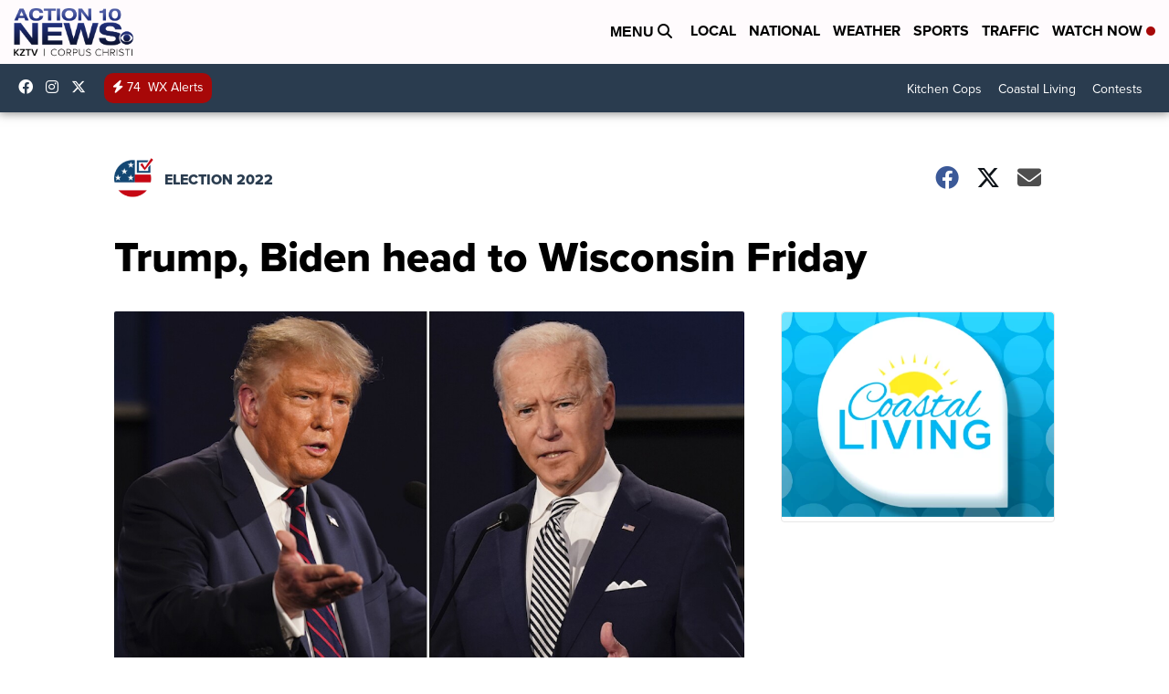

--- FILE ---
content_type: application/javascript; charset=utf-8
request_url: https://fundingchoicesmessages.google.com/f/AGSKWxUVGppFQh4jn8SchCP9zC3SCjkA3HLgR6OztH1Uw7L714gwKcwcFrwPkuJhMggT5x_lf6m3By_WuqcnrY7PrVp6WHWSWV8BRGjtf34Q_vdQGyLp99Dip2Z0Z9bMFI8LHrkuU4Mc6W2t9kAsyHMvX5hmlr3aT-5bH10hbszXMKBVLE9xT9pdtaKMtcOA/_/adzonesidead./ad-text./orbitads./showbanner..info/ad_
body_size: -1288
content:
window['9cba3fbc-0f89-433c-b50d-3bdac8011fe1'] = true;